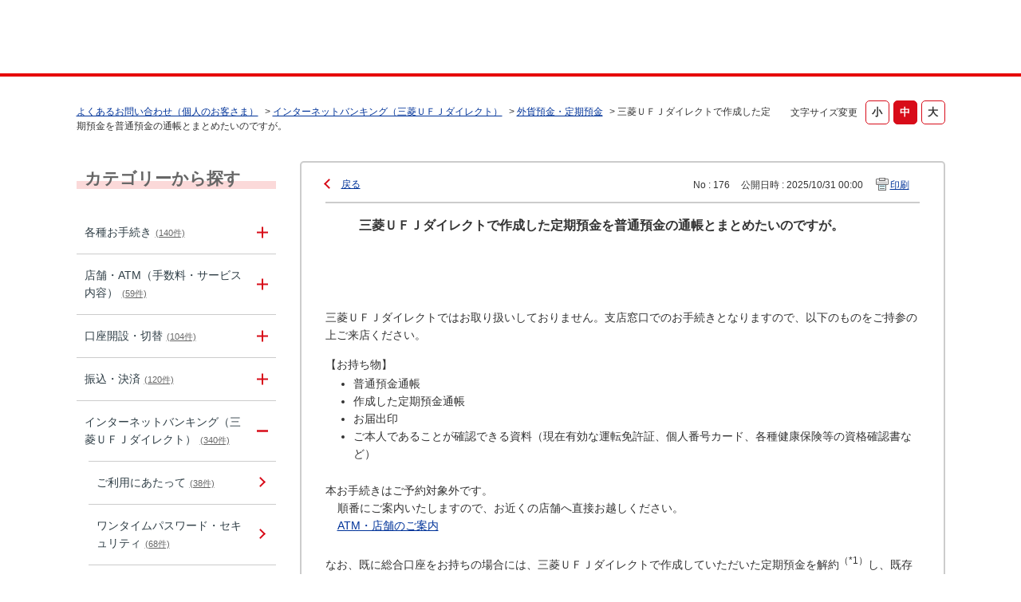

--- FILE ---
content_type: text/html; charset=utf-8
request_url: https://faq01.bk.mufg.jp/custom_part/faq_relations?category_id=108&id=176&site_domain=default&split=false
body_size: 674
content:
    <div class="ttl_col"><h2 class="ttl_bg"><span class="icoFaq">このQ&amp;Aを閲覧したお客さまはこんなQ&amp;Aも閲覧しています</span></h2></div>
    <ul class="faq_relate_list">
        <li class="faq_list_bg1 Q_sml">
          <a title="インターネットバンキング（三菱ＵＦＪダイレクト）で定期預金口座を開設できますか。
" href="/faq/show/177?category_id=108&amp;site_domain=default">インターネットバンキング（三菱ＵＦＪダイレクト）で定期預金口座を開設できますか。
</a>
        </li>
        <li class="faq_list_bg2 Q_sml">
          <a title="通帳記帳をしたところ、「合計記帳」と表示されました。合計記帳について知りたい。" href="/faq/show/255?category_id=108&amp;site_domain=default">通帳記帳をしたところ、「合計記帳」と表示されました。合計記帳について知りたい。</a>
        </li>
        <li class="faq_list_bg1 Q_sml">
          <a title="インターネット定期を申し込むには、どうすればよいですか？" href="/faq/show/262?category_id=108&amp;site_domain=default">インターネット定期を申し込むには、どうすればよいですか？</a>
        </li>
        <li class="faq_list_bg2 Q_sml">
          <a title="三菱ＵＦＪダイレクトでマイカードの臨時返済はできますか？" href="/faq/show/119?category_id=108&amp;site_domain=default">三菱ＵＦＪダイレクトでマイカードの臨時返済はできますか？</a>
        </li>
        <li class="faq_list_bg1 Q_sml">
          <a title="定期預金の解約（引き出し）は、どうすればいいですか。" href="/faq/show/179?category_id=108&amp;site_domain=default">定期預金の解約（引き出し）は、どうすればいいですか。</a>
        </li>
    </ul>

